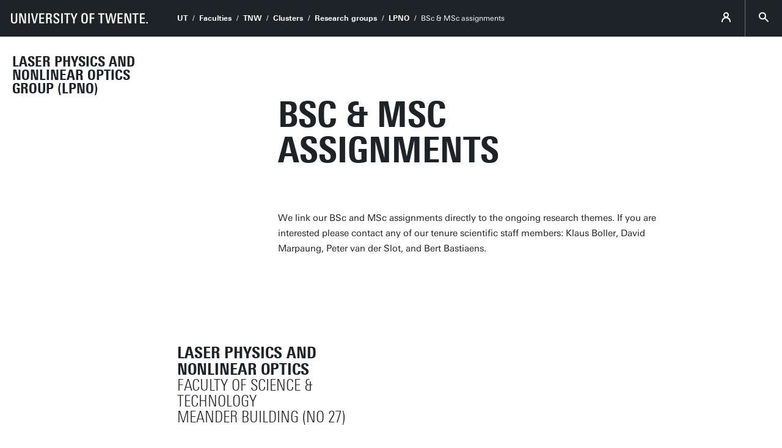

--- FILE ---
content_type: text/html; charset=UTF-8
request_url: https://www.utwente.nl/en/tnw/lpno/bsc-msc-assignments/
body_size: 5144
content:
<!DOCTYPE html><html lang="en-GB" class="site--ut utwente--ws2021 wh-authorbar--left utwente--sitetitlebar" prefix="og: http://ogp.me/ns#" dir="ltr" data-site="TNW - Group - LPNO (EN)" data-id="607749" data-cdn="" data-hoofdniveau="BSc &#38; MSc assignments" data-subniveau="" data-targetinterest="" data-wh-ob="607749.MI6z0k"><head><meta charset="utf-8"><title>BSc &#38; MSc assignments | Laser Physics and Nonlinear Optics group (LPNO)</title><link rel="canonical" href="https://www.utwente.nl/en/tnw/lpno/bsc-msc-assignments/"><meta name="viewport" content="width=device-width, initial-scale=1, viewport-fit=cover" /><meta name="baidu-site-verification" content="rSUuzZoVB2" />  <link rel="preload" href="/.wh/ea/ap/utwente_base.ws2016/ap.css" as="style"><link rel="preload" href="https://utwente.becdn.net/.wh/ea/mod/utwente_design/fonts/univers-next/3de47ce5-a747-444b-b44b-20e0f8736ac8.woff2" as="font" type="font/woff2" crossorigin><link rel="preload" href="https://utwente.becdn.net/.wh/ea/mod/utwente_design/fonts/univers-next/00c26472-7693-44a7-b100-b1a1fe462d3b.woff2" as="font" type="font/woff2" crossorigin><link rel="preload" href="https://utwente.becdn.net/.wh/ea/mod/utwente_design/fonts/univers-next/c0898c8c-0b78-43ee-9041-92bf98faf813.woff2" as="font" type="font/woff2" crossorigin><link rel="preload" href="https://utwente.becdn.net/.wh/ea/mod/utwente_design/fonts/univers-next/d8bbf6a4-3b12-4429-bdf6-3d0124de945d.woff2" as="font" type="font/woff2" crossorigin><link rel="preload" href="https://utwente.becdn.net/.wh/ea/mod/utwente_design/fonts/univers-next/c70bd903-dd6a-4b66-85af-fc3b07e97100.woff2" as="font" type="font/woff2" crossorigin><link rel="apple-touch-icon" sizes="180x180" href="/.utdesign/img/favicons/apple-touch-icon.png" /><link rel="icon" type="image/png" href="/.utdesign/img/favicons/favicon-32x32.png" sizes="32x32" /><link rel="icon" type="image/png" href="/.utdesign/img/favicons/favicon-16x16.png" sizes="16x16" /><link rel="icon" href="/.utdesign/img/favicons/favicon.svg" type="image/svg+xml" /><link rel="manifest" href="/.utdesign/img/favicons/manifest.json" crossorigin="use-credentials" /> <link rel="mask-icon" href="/.utdesign/img/favicons/safari-pinned-tab.svg" color="#231f20" /><meta name="theme-color" content="#ffffff" /><style id="theme__style">@property --theme-color {syntax: "<color>";initial-value: transparent;inherits: true;}@property --theme-color-cta {syntax: "<color>";initial-value: transparent;inherits: true;}@property --theme-color-cta-hover {syntax: "<color>";initial-value: transparent;inherits: true;}@keyframes colorscheme{0%    { --theme-color: #c60c30; } 12%    { --theme-color: #822433; } 25%    { --theme-color: #002c5f; } 37%    { --theme-color: #007d9c; } 50%    { --theme-color: #4a8355; } 62%    { --theme-color: #00675a; } 75%    { --theme-color: #4f2d7f; } 87%    { --theme-color: #cf0072; } 100% { --theme-color: #c60c30; } }@keyframes colorscheme-cta{0%    { --theme-color-cta: #c60c30; } 12%    { --theme-color-cta: #822433; } 25%    { --theme-color-cta: #002c5f; } 37%    { --theme-color-cta: #007d9c; } 50%    { --theme-color-cta: #4a8355; } 62%    { --theme-color-cta: #00675a; } 75%    { --theme-color-cta: #4f2d7f; } 87%    { --theme-color-cta: #cf0072; } 100% { --theme-color-cta: #c60c30; } }@keyframes colorscheme-cta-hover{0%    { --theme-color-cta-hover: #b0061c; } 12%    { --theme-color-cta-hover: #62141e; } 25%    { --theme-color-cta-hover: #00183b; } 37%    { --theme-color-cta-hover: #005d7d; } 50%    { --theme-color-cta-hover: #2f6338; } 62%    { --theme-color-cta-hover: #004b48; } 75%    { --theme-color-cta-hover: #2f1957; } 87%    { --theme-color-cta-hover: #b2014a; } 100% { --theme-color-cta-hover: #b0061c; } }@keyframes colorscheme-background{0%    { background-color: #c60c30; } 12%    { background-color: #822433; } 25%    { background-color: #002c5f; } 37%    { background-color: #007d9c; } 50%    { background-color: #4a8355; } 62%    { background-color: #00675a; } 75%    { background-color: #4f2d7f; } 87%    { background-color: #cf0072; } 100% { background-color: #c60c30; } }@keyframes colorscheme-background-cta{0%    { background-color: #c60c30; } 12%    { background-color: #822433; } 25%    { background-color: #002c5f; } 37%    { background-color: #007d9c; } 50%    { background-color: #4a8355; } 62%    { background-color: #00675a; } 75%    { background-color: #4f2d7f; } 87%    { background-color: #cf0072; } 100% { background-color: #c60c30; } }@keyframes colorscheme-background-cta-hover{0%    { background-color: #b0061c; } 12%    { background-color: #62141e; } 25%    { background-color: #00183b; } 37%    { background-color: #005d7d; } 50%    { background-color: #2f6338; } 62%    { background-color: #004b48; } 75%    { background-color: #2f1957; } 87%    { background-color: #b2014a; } 100% { background-color: #b0061c; } }</style><link rel="alternate" type="application/rss+xml" title="RSS Feed" href="//www.utwente.nl/en/tnw/lpno/bsc-msc-assignments/index/bsc-msc-assignments.rss" /><link rel="alternate" hreflang="en-GB" href="https://www.utwente.nl/en/tnw/lpno/bsc-msc-assignments/" /><link rel="me" href="https://social.edu.nl/@utwente"/><script>(function(w,d,s,l,i){w[l]=w[l]||[];w[l].push({'gtm.start':new Date().getTime(),event:'gtm.js'});var f=d.getElementsByTagName(s)[0],j=d.createElement(s),dl=l!='dataLayer'?'&l='+l:'';j.async=true;j.src='https://tagging.utwente.nl/gtm.js?id='+i+dl;f.parentNode.insertBefore(j,f);})(window,document,'script','dataLayer','GTM-WW6CJT');</script><meta property="og:title" content="BSc &#38; MSc assignments | Laser Physics and Nonlinear Optics group (LPNO)"><meta property="og:url" content="https://www.utwente.nl/en/tnw/lpno/bsc-msc-assignments/"><meta property="og:type" content="website"><meta property="og:site_name" content="Universiteit Twente"><meta property="fb:app_id" content="1375281799385304"><script type="application/json" id="wh-config">{"designcdnroot":"/.publisher/sd/utwente_base/ws2016/","designroot":"/.publisher/sd/utwente_base/ws2016/","dtapstage":"production","imgroot":"/.publisher/sd/utwente_base/ws2016/img/","islive":true,"locale":"en-US","obj":{"title":"BSc & MSc assignments"},"server":50901,"site":{"animatethemecolor":true,"colorscheme":["#c60c30","#822433","#002c5f","#007d9c","#4a8355","#00675a","#4f2d7f","#cf0072"],"title":"Laser Physics and Nonlinear Optics group (LPNO)","universeelements":[{"filename":"autumn.svg","left":0,"name":"Autumn","top":0,"width":700},{"filename":"bolognese.svg","left":250,"name":"Bolognese","reverse":true,"top":-50,"width":350},{"filename":"casino.svg","left":-300,"name":"Casino","top":100,"width":2200},{"filename":"esmeralda.svg","left":300,"name":"Esmeralda","top":0,"width":700},{"filename":"extent.svg","left":0,"name":"Extent","top":0,"width":700},{"filename":"foxtrot.svg","left":0,"name":"Foxtrot","top":0,"width":300},{"filename":"iglesias.svg","left":200,"name":"Iglesias","top":0,"width":400},{"filename":"lord.svg","left":-150,"name":"Lord","top":0,"width":811},{"filename":"lucy.svg","left":0,"name":"Lucy","top":0,"width":350},{"filename":"merijn.svg","left":-100,"name":"Merijn","reverse":true,"top":50,"width":750},{"filename":"moby_dick.svg","left":0,"name":"Moby Dick","top":0,"width":1001},{"filename":"mumbai.svg","left":150,"name":"Mumbai","reverse":true,"top":0,"width":1000},{"filename":"oma.svg","left":50,"name":"Oma","top":50,"width":249},{"filename":"photon.svg","left":30,"name":"Photon","top":100,"width":300},{"filename":"pop.svg","left":30,"name":"Pop","top":0,"width":500},{"filename":"raket.svg","left":50,"name":"Raket","reverse":true,"top":-250,"width":332},{"filename":"relationchips.svg","left":30,"name":"Relationchips","top":-250,"width":1732},{"filename":"spring.svg","left":0,"name":"Spring","top":-100,"width":850},{"filename":"tedtheo.svg","left":0,"name":"Tedtheo","top":-50,"width":439},{"filename":"trachea.svg","left":200,"name":"Trachea","top":100,"width":600},{"filename":"tricufi.svg","left":0,"name":"Tricufi","top":0,"width":300},{"filename":"virginia.svg","left":0,"name":"Virginia","reverse":true,"top":100,"width":90}]},"siteroot":"https://www.utwente.nl/en/tnw/lpno/","utwente_base:nextpager":{"predictions":["https://www.utwente.nl/en/organisation/structure/main-units/"]},"wrd:auth":{"cookiename":"webharelogin-0-9ce36b86","returnid":"0"}}</script><link rel="stylesheet" href="/.wh/ea/ap/utwente_base.ws2016/ap.css"><script src="/.wh/ea/ap/utwente_base.ws2016/ap.mjs" type="module" async></script><script type="application/ld+json">{"@context":"https://schema.org","@type":"BreadcrumbList","itemListElement":[{"@type":"ListItem","item":"https://www.utwente.nl/en","name":"UT","position":1},{"@type":"ListItem","item":"https://www.utwente.nl/en/organisation/structure/faculties/","name":"Faculties","position":2},{"@type":"ListItem","item":"https://www.utwente.nl/en/tnw/","name":"TNW","position":3},{"@type":"ListItem","item":"https://www.utwente.nl/en/tnw/research/","name":"Clusters","position":4},{"@type":"ListItem","item":"https://www.utwente.nl/en/tnw/research/research-groups/","name":"Research groups","position":5},{"@type":"ListItem","item":"https://www.utwente.nl/en/tnw/lpno/","name":"LPNO","position":6}]}</script></head><body><noscript><iframe src="https://tagging.utwente.nl/ns.html?id=GTM-WW6CJT" height="0" width="0" style="display:none;visibility:hidden"></iframe></noscript><button type="button" class="skiplinksbutton themecolor--bg">Skip to main content</button><div class="menupart "><a class="identitypart__logo identitypart__logo--ut" href="https://www.utwente.nl/en/" aria-label="University of Twente homepage"><img src="/.publisher/sd/utwente_base/ws2016/img/logos/ut-logo-white-en.svg" alt="University of Twente." /></a><div class="menupart__menu-container"><div class="menupart__topmenu "><div class="menupart__title">Menu</div><div class="menupart__topmenu-spacer"></div><div class="contentpart__topmenuitem contentpart__topmenuitem--hasmenu contentpart__topmenuitem--icon ut-login__topmenu"><span class="UT-icon-UT_icon_114_person-16px ut-login__topmenuicon"></span></div><button class="contentpart__topmenuitem contentpart__topmenuitem--search contentpart__topmenuitem--icon"><span class="contentpart__topmenuitem--search-open UT-icon-UT_icon_70_search-16px"></span><span class="contentpart__topmenuitem--search-close UT-icon-UT_icon_47_cross-16px"></span></button></div><div class="identitypart__site  "><div class="identitypart__titles"><a class="identitypart__title identitypart__title--link" href="https://www.utwente.nl/en/tnw/lpno/">Laser Physics and Nonlinear Optics group (LPNO)</a></div></div> <nav id="menupart__menu" class="menupart__menu" aria-label="main"   data-menu-items="[{&#34;has_subitems&#34;:false,&#34;id&#34;:599062,&#34;is_current&#34;:false,&#34;isfolder&#34;:false,&#34;isindex&#34;:true,&#34;link&#34;:&#34;https://www.utwente.nl/en/tnw/lpno/&#34;,&#34;newwindow&#34;:null,&#34;title&#34;:&#34;Home LPNO&#34;,&#34;type&#34;:1105},{&#34;has_subitems&#34;:false,&#34;id&#34;:599076,&#34;is_current&#34;:false,&#34;isfolder&#34;:false,&#34;isindex&#34;:false,&#34;link&#34;:&#34;https://www.utwente.nl/en/tnw/lpno/news/&#34;,&#34;newwindow&#34;:null,&#34;title&#34;:&#34;News&#34;,&#34;type&#34;:1086},{&#34;has_subitems&#34;:false,&#34;id&#34;:599754,&#34;is_current&#34;:false,&#34;isfolder&#34;:true,&#34;isindex&#34;:false,&#34;link&#34;:&#34;https://www.utwente.nl/en/tnw/lpno/people/&#34;,&#34;newwindow&#34;:null,&#34;title&#34;:&#34;People&#34;,&#34;type&#34;:1446},{&#34;has_subitems&#34;:false,&#34;id&#34;:601222,&#34;is_current&#34;:false,&#34;isfolder&#34;:false,&#34;isindex&#34;:false,&#34;link&#34;:&#34;https://www.utwente.nl/en/tnw/lpno/publications/&#34;,&#34;newwindow&#34;:null,&#34;title&#34;:&#34;Publications&#34;,&#34;type&#34;:1105},{&#34;has_subitems&#34;:false,&#34;id&#34;:607748,&#34;is_current&#34;:true,&#34;isfolder&#34;:false,&#34;isindex&#34;:false,&#34;link&#34;:&#34;https://www.utwente.nl/en/tnw/lpno/bsc-msc-assignments/&#34;,&#34;newwindow&#34;:null,&#34;title&#34;:&#34;BSc &#38; MSc assignments&#34;,&#34;type&#34;:1265},{&#34;has_subitems&#34;:false,&#34;id&#34;:601240,&#34;is_current&#34;:false,&#34;isfolder&#34;:false,&#34;isindex&#34;:false,&#34;link&#34;:&#34;https://www.utwente.nl/en/tnw/lpno/contact/&#34;,&#34;newwindow&#34;:null,&#34;title&#34;:&#34;Contact&#34;,&#34;type&#34;:1105},{&#34;has_subitems&#34;:false,&#34;id&#34;:1104189,&#34;is_current&#34;:false,&#34;isfolder&#34;:false,&#34;isindex&#34;:false,&#34;link&#34;:&#34;https://www.utwente.nl/en/tnw/lpno/registratie-anp_symposium_klaus_06-10-2023/&#34;,&#34;newwindow&#34;:null,&#34;title&#34;:&#34;ANP Symposium - Retirement Event Professor Klaus Boller, 6 October 2023&#34;,&#34;type&#34;:1289},{&#34;has_subitems&#34;:false,&#34;id&#34;:1324291,&#34;is_current&#34;:false,&#34;isfolder&#34;:false,&#34;isindex&#34;:false,&#34;link&#34;:&#34;https://www.utwente.nl/en/tnw/lpno/registratie-retirement-reception-bert-28-03-2024/&#34;,&#34;newwindow&#34;:null,&#34;title&#34;:&#34;Registration Retirement Reception Bert Bastiaens, 28 March 2024&#34;,&#34;type&#34;:1289},{&#34;has_subitems&#34;:false,&#34;id&#34;:450599,&#34;is_current&#34;:false,&#34;isfolder&#34;:false,&#34;isindex&#34;:false,&#34;link&#34;:&#34;https://www.utwente.nl/en/tnw/lpno/2025-7-4-anp-colloquium-marco-loncar.pdf&#34;,&#34;newwindow&#34;:null,&#34;title&#34;:&#34;ANP Colloquium Marco Lon\u010Dar&#34;,&#34;type&#34;:11}]"></nav></div></div><div class="contentpart"><div class="contentpart__navbar-container"><div class="contentpart__navbar-block"><div class="contentpart__hamburger-container"><div class="contentpart__hamburger"><span class="contentpart__hamburger-open UT-icon-UT_icon_103_menu-16px"></span><span class="contentpart__hamburger-close UT-icon-UT_icon_47_cross-16px"></span></div></div><div class="menupart__modalbg"></div><nav class="contentpart__navbar" aria-label="breadcrumbs"><a class="identitypart__logo identitypart__logo--ut" href="https://www.utwente.nl/en/" aria-label="University of Twente homepage"><img src="/.publisher/sd/utwente_base/ws2016/img/logos/ut-logo-white-en.svg" alt="University of Twente." /></a><div class="contentpart__navbar-crumbs"><div class="contentpart__breadcrumblist"><span class="contentpart__breadcrumbitem"><a href="https://www.utwente.nl/en">UT</a></span><span class="contentpart__breadcrumbitem"><a href="https://www.utwente.nl/en/organisation/structure/faculties/">Faculties</a></span><span class="contentpart__breadcrumbitem"><a href="https://www.utwente.nl/en/tnw/">TNW</a></span><span class="contentpart__breadcrumbitem"><a href="https://www.utwente.nl/en/tnw/research/">Clusters</a></span><span class="contentpart__breadcrumbitem"><a href="https://www.utwente.nl/en/tnw/research/research-groups/">Research groups</a></span><span class="contentpart__breadcrumbitem"><a href="https://www.utwente.nl/en/tnw/lpno/">LPNO</a></span><span class="contentpart__breadcrumbitem"><span>BSc &#38; MSc assignments</span></span></div></div><div class="contentpart__topmenu"><div class="contentpart__topmenuitem contentpart__topmenuitem--hasmenu contentpart__topmenuitem--icon ut-login__topmenu"><span class="UT-icon-UT_icon_114_person-16px ut-login__topmenuicon"></span></div><button class="contentpart__topmenuitem contentpart__topmenuitem--search contentpart__topmenuitem--icon"><span class="contentpart__topmenuitem--search-open UT-icon-UT_icon_70_search-16px"></span><span class="contentpart__topmenuitem--search-close UT-icon-UT_icon_47_cross-16px"></span></button></div></nav><div class="identitypart__site  "><div class="identitypart__titles"><a class="identitypart__title identitypart__title--link" href="https://www.utwente.nl/en/tnw/lpno/">Laser Physics and Nonlinear Optics group (LPNO)</a></div></div> </div></div><div class="contentpart__header-crumbs "><div class="contentpart__breadcrumblist"><span class="contentpart__breadcrumbitem"><a href="https://www.utwente.nl/en">UT</a></span><span class="contentpart__breadcrumbitem"><a href="https://www.utwente.nl/en/organisation/structure/faculties/">Faculties</a></span><span class="contentpart__breadcrumbitem"><a href="https://www.utwente.nl/en/tnw/">TNW</a></span><span class="contentpart__breadcrumbitem"><a href="https://www.utwente.nl/en/tnw/research/">Clusters</a></span><span class="contentpart__breadcrumbitem"><a href="https://www.utwente.nl/en/tnw/research/research-groups/">Research groups</a></span><span class="contentpart__breadcrumbitem"><a href="https://www.utwente.nl/en/tnw/lpno/">LPNO</a></span><span class="contentpart__breadcrumbitem"><span>BSc &#38; MSc assignments</span></span></div></div><header class="contentpart__header  contentpart__header--universe  header--content8col          "><div class="contentpart__header-messagesarea"></div><div class="contentpart__header-universe   " ></div><div class="contentpart__title-container"><h1 class="contentpart__title" data-fontfit-height="100%" data-fontfit-width="100%">BSc &#38; MSc assignments  </h1></div><div class="contentpart__header-cta"></div></header><main class="contentpart__main"><div class="ut-rtd-blocks"><div class="ut-rtd-blocks__body"><p class="normal">We link our BSc and MSc assignments directly to the ongoing research themes. If you are interested please contact any of our tenure scientific staff members: Klaus Boller, David Marpaung, Peter van der Slot, and Bert Bastiaens.</p></div></div><div class="embeddedobject embeddedobject__contentlisting"></div></main> <footer class="footer "><div class="footer__prefooter"><div class="footer__prefooter-container"><div class="footer__addressblock"><div class="footer__address"><span dir="ltr">Laser Physics and Nonlinear Optics</span><br/><span dir="ltr">Faculty of Science &#38; Technology</span><br/><span dir="ltr">Meander building (no 27)</span><br/></div><div class="footer__contact"><span dir="ltr">+31 53 489 4179</span><br /><a href="mailto:LPNOtnw@utwente.nl">LPNOtnw@utwente.nl</a><br /><a href="https://www.google.com/maps?ll=52.236716,6.860293&#38;z=16&#38;t=m&#38;hl=nl-NL&#38;gl=US&#38;mapclient=embed&#38;daddr=Meander+De+Horst+2+7522+NB+Enschede+Nederland@52.2367158,6.8602927">Route</a></div></div><div class="footer__image " style="background-image: url('/.wh/ea/uc/i1352990001025b02930172c60102addbd7d751c0b1230301c005/meander.avif'); "><div class="footer__icon UT-icon-UT_icon_16_pointer-24px themecolor--bg"></div></div></div></div><div class="footer__links"><ul class="footer__linksblock"><li class="footer__linksection  "><span class="footer__sectiontitle">UT quicklinks<span class="footer__sectionicon footer__sectionicon--open UT-icon-UT_icon_48_plus-16px"></span><span class="footer__sectionicon footer__sectionicon--close UT-icon-UT_icon_49_min-16px"></span></span><div class="footer__sectionlinks footer__sectionlinks--init"><a class="footer__sectionlink" href="https://www.utwente.nl/en/contact" >Contact</a><br /><a class="footer__sectionlink" href="https://www.utwente.nl/en/contact/route/" >Route &#38; campus map</a><br /><a class="footer__sectionlink" href="https://people.utwente.nl/" >People Pages: find employees</a><br /><a class="footer__sectionlink" href="https://www.utwentecareers.nl" >Careers</a><br /><a class="footer__sectionlink" href="https://www.utwente.nl/en/service-portal/university-library" >Library</a><br /><a class="footer__sectionlink" href="https://www.utwente.nl/en/service-portal/communication/visual-corporate-identity-huisstijl" >Logo &#38; visual identity</a><br /><a class="footer__sectionlink" href="https://www.utwente.nl/en/service-portal/communication/visual-corporate-identity-huisstijl" >Webshop merchandise</a></div></li><li class="footer__linksection  "><span class="footer__sectiontitle">Follow us<span class="footer__sectionicon footer__sectionicon--open UT-icon-UT_icon_48_plus-16px"></span><span class="footer__sectionicon footer__sectionicon--close UT-icon-UT_icon_49_min-16px"></span></span><div class="footer__sectionlinks footer__sectionlinks--init"><a class="footer__sectionlink" href="https://www.facebook.com/utwente" ><span class="footer__sectionlinkicon UT-icon-UT_icon_36_facebook-24px"></span>Facebook</a><br /><a class="footer__sectionlink" href="https://www.instagram.com/utwente/" ><span class="footer__sectionlinkicon UT-icon-UT_icon_131_instagram-24px"></span>Instagram</a><br /><a class="footer__sectionlink" href="https://www.tiktok.com/@universityoftwente" ><span class="footer__sectionlinkicon UT-icon-UT_icons_169_tiktok-24px"></span>TikTok</a><br /><a class="footer__sectionlink" href="https://www.linkedin.com/edu/school?id=15449" ><span class="footer__sectionlinkicon UT-icon-UT_icon_38_linkedin-24px"></span>LinkedIn</a><br /><a class="footer__sectionlink" href="https://social.edu.nl/@utwente" ><span class="footer__sectionlinkicon UT-icon-UT_icons_190_mastodon-24px"></span>Mastodon</a><br /><a class="footer__sectionlink" href="https://www.youtube.com/utwente" ><span class="footer__sectionlinkicon UT-icon-UT_icon_122_youtube-24px"></span>YouTube</a><br /><a class="footer__sectionlink" href="https://www.utwente.nl/en/news.rss" ><span class="footer__sectionlinkicon UT-icon-UT_icon_120_rss-24px"></span>RSS Feed News</a><br /><div class="footer__sectionlinksall footer__sectionlinksall--init"><a class="footer__sectionlink" href="https://www.utwente.nl/en/events.rss" ><span class="footer__sectionlinkicon UT-icon-UT_icon_120_rss-24px"></span>RSS Feed Events</a></div><span class="footer__sectionlink footer__sectionlink--showall">Show all channels</span></div></li></ul></div><div class="footer__footer"><div class="footer__footerlinks"><a class="footer__footerlink" href="https://www.utwente.nl/en/about-our-website/disclaimer/" dir="ltr">Disclaimer &#38; Copyright</a><a class="footer__footerlink" href="https://www.utwente.nl/en/about-our-website/" dir="ltr">Privacy &#38; Cookies</a><span class="footer__footerlink" dir="ltr">Last update Aug 19, 2021</span><div class="footer__logo"><a class="footer__logo__ut" href="https://www.utwente.nl/en/" aria-label="University of Twente homepage"><img src="/.publisher/sd/utwente_base/ws2016/img/logos/ut-logo-white-en.svg" alt="University of Twente." /></a></div></div></div></footer><div class="searchsheet searchsheet--init searchsheet--showquicklinks"><div class="searchsheet__content searchsheet__content--init"><div class="searchsheet__header"><form class="searchsheet__searchform" method="get" onsubmit="return false;" role="search"><span class="searchsheet__searchicon"></span><input name="q" class="searchsheet__searchfield" type="text" aria-label="Search in site" placeholder="Search" autocapitalize="off" autocomplete="off" /><a href="#" class="searchsheet__searchfield-clear UT-icon-UT_icon_47_cross-16px" aria-label="Clear site search"></a></form><a href="#" class="searchsheet__close"><span class="searchsheet__close-label">Close</span><span class="searchsheet__close-icon UT-icon-UT_icon_47_cross-16px"></span></a></div><div class="searchsheet__container"><div class="searchsheet__quickresults"><div class="searchsheet__section"><span class="searchsheet__section-title">Suggestions</span><div class="searchsheet__section-links searchsheet__suggestions"></div></div></div><div class="searchsheet__results"><div class="searchsheet__tabs"><div class="searchsheet__tabscontainer"></div></div><div class="searchsheet__status"></div><div class="searsia__results"></div></div></div></div></div></div><div class="theme__docstate"><span class="theme__docstate-cta"></span><span class="theme__docstate-cta-hover"></span><span class="theme__docstate-state"></span></div></body></html>